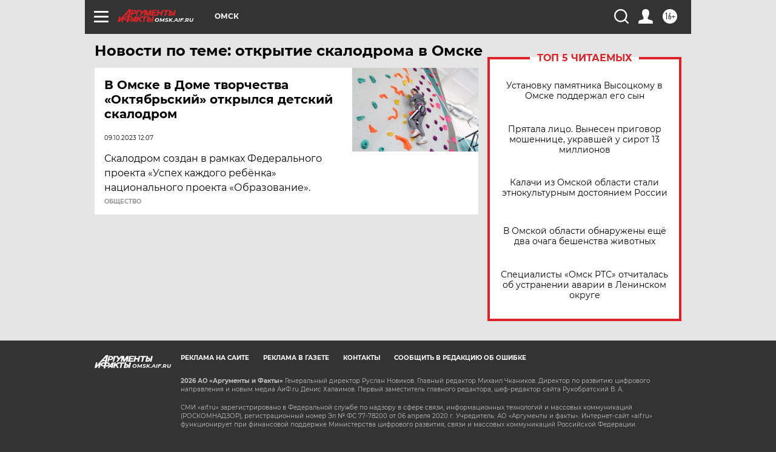

--- FILE ---
content_type: text/html
request_url: https://tns-counter.ru/nc01a**R%3Eundefined*aif_ru/ru/UTF-8/tmsec=aif_ru/595297331***
body_size: -72
content:
8A296617697152A5X1769034405:8A296617697152A5X1769034405